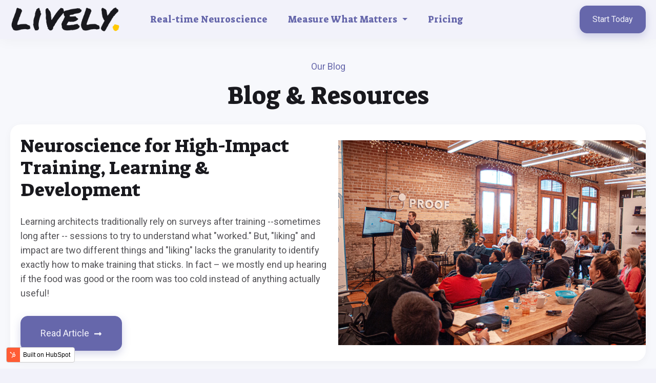

--- FILE ---
content_type: text/html; charset=UTF-8
request_url: https://lively.cx/blog
body_size: 8993
content:
<!doctype html><html lang="en"><head>
    <meta charset="utf-8">
    <title>A Lively Discussion</title>
    
    <meta name="description" content="A Lively Discussion - powered by Immersion Neuroscience">
    <!-- `is_listing_view` is a HubL variable in the developer info pane that checks if the page is a listing view such as blog listing page -->
    

    <!-- Add Canonical to paginated pages, topics, authors, and main blog listing page -->
    <link rel="canonical" href="https://lively.cx/blog">

    <!-- Nested IF statement. -->
    
    <!-- /Nested IF Statement -->

    
    <!-- /End listing view IF -->
    
    
    
    
    
    
    
    <meta name="viewport" content="width=device-width, initial-scale=1">

    
    <meta property="og:description" content="A Lively Discussion - powered by Immersion Neuroscience">
    <meta property="og:title" content="A Lively Discussion">
    <meta name="twitter:description" content="A Lively Discussion - powered by Immersion Neuroscience">
    <meta name="twitter:title" content="A Lively Discussion">

    

    
    <style>
a.cta_button{-moz-box-sizing:content-box !important;-webkit-box-sizing:content-box !important;box-sizing:content-box !important;vertical-align:middle}.hs-breadcrumb-menu{list-style-type:none;margin:0px 0px 0px 0px;padding:0px 0px 0px 0px}.hs-breadcrumb-menu-item{float:left;padding:10px 0px 10px 10px}.hs-breadcrumb-menu-divider:before{content:'›';padding-left:10px}.hs-featured-image-link{border:0}.hs-featured-image{float:right;margin:0 0 20px 20px;max-width:50%}@media (max-width: 568px){.hs-featured-image{float:none;margin:0;width:100%;max-width:100%}}.hs-screen-reader-text{clip:rect(1px, 1px, 1px, 1px);height:1px;overflow:hidden;position:absolute !important;width:1px}
</style>

<link rel="stylesheet" href="https://lively.cx/hubfs/hub_generated/template_assets/1/89113169262/1744330336429/template_main.min.css">
<link rel="stylesheet" href="https://lively.cx/hubfs/hub_generated/template_assets/1/89112749076/1744330335831/template_blog.min.css">
<link rel="stylesheet" href="https://lively.cx/hubfs/hub_generated/template_assets/1/89113652662/1744330347161/template_theme-overrides.min.css">
<link rel="stylesheet" href="https://lively.cx/hubfs/hub_generated/module_assets/1/89113237808/1744411291480/module_menu-section.min.css">
<link rel="stylesheet" href="https://lively.cx/hubfs/hub_generated/module_assets/1/89113468695/1744411306943/module_menu-button.min.css">

<style>
  
</style>

<link rel="stylesheet" href="https://lively.cx/hubfs/hub_generated/module_assets/1/89112535939/1744411287222/module_lively-blog-listing-hero.min.css">

<style>
  #hs_cos_wrapper_dnd_area-module-1 .lively-blog-listing-hero .card-flex { background-color:rgba(255,255,255,1.0); }

#hs_cos_wrapper_dnd_area-module-1 .lively-blog-listing-hero .card-flex .card-col.card-content-wrap { padding:20px; }

</style>

<link rel="stylesheet" href="https://lively.cx/hubfs/hub_generated/module_assets/1/89113244776/1744411292480/module_lively-blog-listings-2.min.css">

<style>
  #hs_cos_wrapper_dnd_area-module-3 .lively-blog-listings-2 .blog-card { background:linear-gradient(to bottom,rgba(255,255,255,1),rgba(255,255,255,1)); }

</style>

<link rel="stylesheet" href="https://lively.cx/hubfs/hub_generated/module_assets/1/89113882409/1744411329650/module_lively-subscribe-form.min.css">

<style>
  #hs_cos_wrapper_dnd_area-module-5 .lively-subscribe-form .subscribe-form-wrap { background-color:rgba(243,243,247,1.0); }

</style>


  <style>
  #hs_cos_wrapper_footer-module-15 hr {
  border:0 none;
  border-bottom-width:1px;
  border-bottom-style:solid;
  border-bottom-color:rgba(0,0,0,1.0);
  margin-left:auto;
  margin-right:auto;
  margin-top:10px;
  margin-bottom:10px;
  width:100%;
}

  </style>

<link rel="stylesheet" href="https://lively.cx/hubfs/hub_generated/module_assets/1/89113652519/1744411315115/module_social-follow.min.css">
<style>
  @font-face {
    font-family: "Roboto";
    font-weight: 400;
    font-style: normal;
    font-display: swap;
    src: url("/_hcms/googlefonts/Roboto/regular.woff2") format("woff2"), url("/_hcms/googlefonts/Roboto/regular.woff") format("woff");
  }
  @font-face {
    font-family: "Roboto";
    font-weight: 400;
    font-style: normal;
    font-display: swap;
    src: url("/_hcms/googlefonts/Roboto/regular.woff2") format("woff2"), url("/_hcms/googlefonts/Roboto/regular.woff") format("woff");
  }
  @font-face {
    font-family: "Roboto";
    font-weight: 700;
    font-style: normal;
    font-display: swap;
    src: url("/_hcms/googlefonts/Roboto/700.woff2") format("woff2"), url("/_hcms/googlefonts/Roboto/700.woff") format("woff");
  }
  @font-face {
    font-family: "Suez One";
    font-weight: 400;
    font-style: normal;
    font-display: swap;
    src: url("/_hcms/googlefonts/Suez_One/regular.woff2") format("woff2"), url("/_hcms/googlefonts/Suez_One/regular.woff") format("woff");
  }
</style>

<!-- Editor Styles -->
<style id="hs_editor_style" type="text/css">
.footer-module-2-flexbox-positioning {
  display: -ms-flexbox !important;
  -ms-flex-direction: column !important;
  -ms-flex-align: start !important;
  -ms-flex-pack: start;
  display: flex !important;
  flex-direction: column !important;
  align-items: flex-start !important;
  justify-content: flex-start;
}
.footer-module-2-flexbox-positioning > div {
  max-width: 100%;
  flex-shrink: 0 !important;
}
/* HubSpot Non-stacked Media Query Styles */
@media (min-width:768px) {
  .footer-row-1-vertical-alignment > .row-fluid {
    display: -ms-flexbox !important;
    -ms-flex-direction: row;
    display: flex !important;
    flex-direction: row;
  }
  .footer-row-2-vertical-alignment > .row-fluid {
    display: -ms-flexbox !important;
    -ms-flex-direction: row;
    display: flex !important;
    flex-direction: row;
  }
  .footer-column-14-vertical-alignment {
    display: -ms-flexbox !important;
    -ms-flex-direction: column !important;
    -ms-flex-pack: center !important;
    display: flex !important;
    flex-direction: column !important;
    justify-content: center !important;
  }
  .footer-column-14-vertical-alignment > div {
    flex-shrink: 0 !important;
  }
  .footer-column-18-vertical-alignment {
    display: -ms-flexbox !important;
    -ms-flex-direction: column !important;
    -ms-flex-pack: center !important;
    display: flex !important;
    flex-direction: column !important;
    justify-content: center !important;
  }
  .footer-column-18-vertical-alignment > div {
    flex-shrink: 0 !important;
  }
  .footer-column-18-row-0-vertical-alignment > .row-fluid {
    display: -ms-flexbox !important;
    -ms-flex-direction: row;
    display: flex !important;
    flex-direction: row;
  }
  .footer-module-19-vertical-alignment {
    display: -ms-flexbox !important;
    -ms-flex-direction: column !important;
    -ms-flex-pack: center !important;
    display: flex !important;
    flex-direction: column !important;
    justify-content: center !important;
  }
  .footer-module-19-vertical-alignment > div {
    flex-shrink: 0 !important;
  }
  .footer-column-16-vertical-alignment {
    display: -ms-flexbox !important;
    -ms-flex-direction: column !important;
    -ms-flex-pack: center !important;
    display: flex !important;
    flex-direction: column !important;
    justify-content: center !important;
  }
  .footer-column-16-vertical-alignment > div {
    flex-shrink: 0 !important;
  }
}
/* HubSpot Styles (default) */
.dnd_area-row-0-background-layers {
  background-image: linear-gradient(rgba(247, 248, 252, 1), rgba(247, 248, 252, 1)) !important;
  background-position: left top !important;
  background-size: auto !important;
  background-repeat: no-repeat !important;
}
.footer-row-0-padding {
  padding-top: 60px !important;
  padding-bottom: 40px !important;
  padding-left: 20px !important;
  padding-right: 20px !important;
}
.footer-row-1-padding {
  padding-top: 0px !important;
  padding-bottom: 0px !important;
  padding-left: 0px !important;
  padding-right: 0px !important;
}
.footer-row-2-padding {
  padding-top: 20px !important;
  padding-bottom: 20px !important;
  padding-left: 20px !important;
  padding-right: 20px !important;
}
.footer-column-4-row-0-margin {
  margin-top: 0px !important;
  margin-bottom: 0px !important;
}
.footer-column-11-row-2-margin {
  margin-top: 0px !important;
  margin-bottom: 25px !important;
}
.footer-column-8-row-2-margin {
  margin-top: 0px !important;
  margin-bottom: 25px !important;
}
.footer-column-5-row-1-margin {
  margin-top: 0px !important;
  margin-bottom: 25px !important;
}
.footer-column-1-row-0-margin {
  margin-top: 0px !important;
  margin-bottom: 20px !important;
}
.footer-column-1-row-1-margin {
  margin-top: 0px !important;
  margin-bottom: 20px !important;
}
.footer-column-14-row-0-margin {
  margin-top: 0px !important;
  margin-bottom: 0px !important;
}
.footer-column-18-row-0-margin {
  margin-top: 0px !important;
  margin-bottom: 0px !important;
}
/* HubSpot Styles (mobile) */
@media (max-width: 767px) {
  .dnd_area-row-0-padding {
    padding-top: 20px !important;
    padding-bottom: 20px !important;
  }
  .footer-row-0-padding {
    padding-top: 60px !important;
    padding-bottom: 30px !important;
    padding-left: 20px !important;
    padding-right: 20px !important;
  }
  .footer-row-1-padding {
    padding-top: 0px !important;
    padding-bottom: 0px !important;
    padding-left: 0px !important;
    padding-right: 0px !important;
  }
  .footer-row-2-padding {
    padding-top: 20px !important;
    padding-bottom: 20px !important;
    padding-left: 20px !important;
    padding-right: 20px !important;
  }
}
</style>
    

    


<meta property="og:url" content="https://lively.cx/blog">
<meta property="og:type" content="blog">
<meta name="twitter:card" content="summary">
<link rel="alternate" type="application/rss+xml" href="https://lively.cx/blog/rss.xml">
<meta name="twitter:domain" content="lively.cx">
<script src="//platform.linkedin.com/in.js" type="text/javascript">
    lang: en_US
</script>

<meta http-equiv="content-language" content="en">






  <meta name="generator" content="HubSpot"></head>
  <body>
    <div class="body-wrapper   hs-content-id-89581998112 hs-blog-listing hs-blog-id-89581998111">
      
      <div data-global-resource-path="@marketplace/Juice_Tactics_Snacks/Lively/templates/partials/header.html"><header class="header">

  
  <a href="#main-content" class="header__skip">Skip to content</a>

  
  <div class="container-fluid content-wrapper">
<div class="row-fluid-wrapper">
<div class="row-fluid">
<div class="span12 widget-span widget-type-cell " style="" data-widget-type="cell" data-x="0" data-w="12">

</div><!--end widget-span -->
</div>
</div>
</div>
  

  <div class="header__container">

    
    <div class="header__column">

      
      <div class="header__row-1 ">
        <div class="header__row-1-container">

          
          
        </div>

      </div>
      

      
      <div class="header__row-2" id="header-row-2">

        
        <div class="header__logo header__logo--main">
          <div id="hs_cos_wrapper_site_logo" class="hs_cos_wrapper hs_cos_wrapper_widget hs_cos_wrapper_type_module widget-type-logo" style="" data-hs-cos-general-type="widget" data-hs-cos-type="module">
  






















  
  <span id="hs_cos_wrapper_site_logo_hs_logo_widget" class="hs_cos_wrapper hs_cos_wrapper_widget hs_cos_wrapper_type_logo" style="" data-hs-cos-general-type="widget" data-hs-cos-type="logo"><a href="/" id="hs-link-site_logo_hs_logo_widget" style="border-width:0px;border:0px;"><img src="https://lively.cx/hs-fs/hubfs/lively_logo_black-1.png?width=567&amp;height=134&amp;name=lively_logo_black-1.png" class="hs-image-widget " height="134" style="height: auto;width:567px;border-width:0px;border:0px;" width="567" alt="lively_logo_black-1" title="lively_logo_black-1" srcset="https://lively.cx/hs-fs/hubfs/lively_logo_black-1.png?width=284&amp;height=67&amp;name=lively_logo_black-1.png 284w, https://lively.cx/hs-fs/hubfs/lively_logo_black-1.png?width=567&amp;height=134&amp;name=lively_logo_black-1.png 567w, https://lively.cx/hs-fs/hubfs/lively_logo_black-1.png?width=851&amp;height=201&amp;name=lively_logo_black-1.png 851w, https://lively.cx/hs-fs/hubfs/lively_logo_black-1.png?width=1134&amp;height=268&amp;name=lively_logo_black-1.png 1134w, https://lively.cx/hs-fs/hubfs/lively_logo_black-1.png?width=1418&amp;height=335&amp;name=lively_logo_black-1.png 1418w, https://lively.cx/hs-fs/hubfs/lively_logo_black-1.png?width=1701&amp;height=402&amp;name=lively_logo_black-1.png 1701w" sizes="(max-width: 567px) 100vw, 567px"></a></span>
</div>
        </div>
        

        <div class="header--toggle header__navigation--toggle" id="header-navigation-toggle"></div>
        
        
        <div class="header__close--toggle" id="header-close-toggle"></div>
        <div class="header__navigation header--element" id="header-element">
          <div id="hs_cos_wrapper_navigation-primary" class="hs_cos_wrapper hs_cos_wrapper_widget hs_cos_wrapper_type_module" style="" data-hs-cos-general-type="widget" data-hs-cos-type="module">





























<nav aria-label="Main menu" class="navigation-primary">
  
  
  <ul class="submenu level-1">
    
      
  <li class="no-submenu menu-item hs-skip-lang-url-rewrite">
    <a href="https://lively.cx/real-time-neuroscience" class="menu-link">Real-time Neuroscience</a>

    
  </li>


    
      
  <li class="has-submenu menu-item hs-skip-lang-url-rewrite">
    <a href="javascript:;" class="menu-link">Measure What Matters</a>

    
      <input type="checkbox" id="Measure What Matters" class="submenu-toggle">
      <label class="menu-arrow" for="Measure What Matters">
        <span class="menu-arrow-bg"></span>
      </label>
      
  
  <ul class="submenu level-2">
    
      
  <li class="no-submenu menu-item hs-skip-lang-url-rewrite">
    <a href="https://lively.cx/blog/neuroscience-for-learning-development" class="menu-link">Learning &amp; Development</a>

    
  </li>


    
      
  <li class="no-submenu menu-item hs-skip-lang-url-rewrite">
    <a href="https://lively.cx/blog/neuroscience-for-shopper-studies" class="menu-link">Shopper Studies</a>

    
  </li>


    
      
  <li class="no-submenu menu-item hs-skip-lang-url-rewrite">
    <a href="https://lively.cx/blog/neuroscience-for-conferences-events" class="menu-link">Conferences &amp; Events</a>

    
  </li>


    
      
  <li class="no-submenu menu-item hs-skip-lang-url-rewrite">
    <a href="https://lively.cx/blog/neuroscience-for-brand-experiences" class="menu-link">Brand Experiences</a>

    
  </li>


    
      
  <li class="no-submenu menu-item hs-skip-lang-url-rewrite">
    <a href="https://lively.cx/blog/neuroscience-for-focus-groups" class="menu-link">Focus Groups</a>

    
  </li>


    
      
  <li class="no-submenu menu-item hs-skip-lang-url-rewrite">
    <a href="https://lively.cx/blog/neuroscience-for-product-development" class="menu-link">Product Development</a>

    
  </li>


    
      
  <li class="no-submenu menu-item hs-skip-lang-url-rewrite">
    <a href="https://lively.cx/blog/neuroscience-for-video-game-testing" class="menu-link">Video Game Testing</a>

    
  </li>


    
  </ul>

    
  </li>


    
      
  <li class="no-submenu menu-item hs-skip-lang-url-rewrite">
    <a href="https://lively.cx/pricing" class="menu-link">Pricing</a>

    
  </li>


    
  </ul>

</nav>
</div>

          <div class="header__navigation-buttons">
            <div id="hs_cos_wrapper_menu_button" class="hs_cos_wrapper hs_cos_wrapper_widget hs_cos_wrapper_type_module" style="" data-hs-cos-general-type="widget" data-hs-cos-type="module">

<ul class="menu-button">
  


  
  <li class="header-button button-2">
    
    
    
    
    
    <a class="button font-size-16" href="https://lively.cx/pricing">
      
      Start Today
    </a>
  </li>
  

  

</ul>

</div>
          </div>
        </div>



      </div>
      

    </div>
    

  </div>

  
  <div class="container-fluid content-wrapper">
<div class="row-fluid-wrapper">
<div class="row-fluid">
<div class="span12 widget-span widget-type-cell " style="" data-widget-type="cell" data-x="0" data-w="12">

</div><!--end widget-span -->
</div>
</div>
</div>
  

</header></div>
      

      

<main id="main-content" class="body-container-wrapper">
  <div class="container-fluid body-container body-container--blog-index">
<div class="row-fluid-wrapper">
<div class="row-fluid">
<div class="span12 widget-span widget-type-cell " style="" data-widget-type="cell" data-x="0" data-w="12">

<div class="row-fluid-wrapper row-depth-1 row-number-1 dnd_area-row-0-background-color dnd_area-row-0-background-layers dnd-section dnd_area-row-0-padding">
<div class="row-fluid ">
<div class="span12 widget-span widget-type-custom_widget dnd-module" style="" data-widget-type="custom_widget" data-x="0" data-w="12">
<div id="hs_cos_wrapper_dnd_area-module-1" class="hs_cos_wrapper hs_cos_wrapper_widget hs_cos_wrapper_type_module" style="" data-hs-cos-general-type="widget" data-hs-cos-type="module">

<section class="lively-blog-listing-hero">
  
  <div class="text-center">
    
    <div class="tagline-wrap mb-15">
      <div class="tagline secondary-color">
        Our Blog
      </div>
      
    </div>
    

    
    <div class="heading-text">
      <h1>
      <span class="heading-type heading-color font-size-0">Blog &amp; Resources</span>
    </h1></div>
    

    

    
    <div class="card-flex">
      <div class="card-col card-content-wrap text-left">

        

        

        
        <div class="card-title">        
          <h2>
          <span class="card-title-color font-size-0">Neuroscience for High-Impact Training, Learning &amp; Development</span>
        </h2></div>
        

        
        <div class="mb-30">
          <p><span>Learning architects traditionally rely on surveys after training --sometimes long after -- sessions to try to understand what "worked." But, "liking" and impact are two different things and "liking" lacks the granularity to identify exactly how to make training that sticks. In fact – we mostly end up hearing if the food was good or the room was too cold instead of anything actually useful!</span></p>
        </div>
        

        
        <div>
          
          
          
          
          
          <a class="button" href="https://lively.cx/blog/neuroscience-for-learning-development">
            Read Article
            
            <span id="hs_cos_wrapper_dnd_area-module-1_" class="hs_cos_wrapper hs_cos_wrapper_widget hs_cos_wrapper_type_icon" style="" data-hs-cos-general-type="widget" data-hs-cos-type="icon"><svg version="1.0" xmlns="http://www.w3.org/2000/svg" viewbox="0 0 448 512" width="16" height="16" aria-hidden="true"><g id="Alternate Long Arrow Right1_layer"><path d="M313.941 216H12c-6.627 0-12 5.373-12 12v56c0 6.627 5.373 12 12 12h301.941v46.059c0 21.382 25.851 32.09 40.971 16.971l86.059-86.059c9.373-9.373 9.373-24.569 0-33.941l-86.059-86.059c-15.119-15.119-40.971-4.411-40.971 16.971V216z" /></g></svg></span>
            
          </a>
        </div>
        
      </div>
      <div class="card-col card-image-wrap">
        
        
        
        
        <img src="https://lively.cx/hs-fs/hubfs/conference.jpg?width=1900&amp;height=1267&amp;name=conference.jpg" alt="conference" loading="" width="1900" height="1267" srcset="https://lively.cx/hs-fs/hubfs/conference.jpg?width=950&amp;height=634&amp;name=conference.jpg 950w, https://lively.cx/hs-fs/hubfs/conference.jpg?width=1900&amp;height=1267&amp;name=conference.jpg 1900w, https://lively.cx/hs-fs/hubfs/conference.jpg?width=2850&amp;height=1901&amp;name=conference.jpg 2850w, https://lively.cx/hs-fs/hubfs/conference.jpg?width=3800&amp;height=2534&amp;name=conference.jpg 3800w, https://lively.cx/hs-fs/hubfs/conference.jpg?width=4750&amp;height=3168&amp;name=conference.jpg 4750w, https://lively.cx/hs-fs/hubfs/conference.jpg?width=5700&amp;height=3801&amp;name=conference.jpg 5700w" sizes="(max-width: 1900px) 100vw, 1900px">
        
      </div>
    </div>
    
  </div>
  

</section></div>

</div><!--end widget-span -->
</div><!--end row-->
</div><!--end row-wrapper -->

<div class="row-fluid-wrapper row-depth-1 row-number-2 dnd-section">
<div class="row-fluid ">
<div class="span12 widget-span widget-type-cell dnd-column" style="" data-widget-type="cell" data-x="0" data-w="12">

<div class="row-fluid-wrapper row-depth-1 row-number-3 dnd-row">
<div class="row-fluid ">
<div class="span12 widget-span widget-type-custom_widget dnd-module" style="" data-widget-type="custom_widget" data-x="0" data-w="12">
<div id="hs_cos_wrapper_dnd_area-module-3" class="hs_cos_wrapper hs_cos_wrapper_widget hs_cos_wrapper_type_module" style="" data-hs-cos-general-type="widget" data-hs-cos-type="module">

<section class="lively-blog-listings-2">

  <div class="heading-flex">
    <div class="heading-col">
      

      
      <div class="heading-text">
        <h2>
        <span class="heading-type heading-color font-size-">Latest Posts</span>
      </h2></div>
      

      
    </div>
    <div class="heading-col text-right text-phone-left">
      
      
      <ul class="filter-list list-inline letter-spacing-1 font-size-16 font-weight-600">
        

        
        <li class="list-inline-item">
          Filter by:
        </li>
        <li class="list-inline-item">
          <a class="px-10 py-5 font-size-16 button-outline" href="https://lively.cx/blog/all">
            All
          </a>
        </li>
        

        <li class="list-inline-item">
          <a class="px-10 py-5 font-size-16 " href="https://lively.cx/blog/tag/ads">
            Ads
          </a>
        </li>
        

        

        <li class="list-inline-item">
          <a class="px-10 py-5 font-size-16 " href="https://lively.cx/blog/tag/advertisments">
            Advertisments
          </a>
        </li>
        

        

        <li class="list-inline-item">
          <a class="px-10 py-5 font-size-16 " href="https://lively.cx/blog/tag/marketing">
            Marketing
          </a>
        </li>
        

        

        <li class="list-inline-item">
          <a class="px-10 py-5 font-size-16 " href="https://lively.cx/blog/tag/neuromarketing">
            Neuromarketing
          </a>
        </li>
        
      </ul>
      
    </div>
  </div>

  
  <div class="flex">
    
    
    <div class="col">
      <div class="border-radius blog-card text-center">
        <div class="blog-card-featured-image text-center">
          <a href="https://lively.cx/blog/influencing-shopper-decisions">
            <img src="https://lively.cx/hubfs/Immersion%20Blog%20Post%20Size%20(1).png" class="featured-image" alt="">
          </a>  
        </div>
        <div class="blog-card-body pt-30 pb-40 px-40">
          
          <div class="blog-card-topic mb-10">
            
            <a class="button px-10 py-5 font-size-14" href="https://lively.cx/blog/tag/ads">Ads</a>
            
            <a class="button px-10 py-5 font-size-14" href="https://lively.cx/blog/tag/marketing">Marketing</a>
            
            <a class="button px-10 py-5 font-size-14" href="https://lively.cx/blog/tag/neuromarketing">Neuromarketing</a>
            
            <a class="button px-10 py-5 font-size-14" href="https://lively.cx/blog/tag/advertisments">Advertisments</a>
            
          </div>
              

          <ul class="list-inline author-date mt-20">
            
            <li class="list-inline-item font-size-14">
              <a href="https://lively.cx/blog/author/alison-romer" rel="author">
                Alison Romer
              </a>
            </li>
            
            
            <li class="list-inline-item blog-card-date font-size-14">
              November 15, 2022
            </li>
            
          </ul>

          
          <div class="blog-post-name mb-10">
            <h3 class="font-size-24 mb-0">
              <a href="https://lively.cx/blog/influencing-shopper-decisions">
                Influencing Shopper Decisions
              </a>
            </h3>
          </div>
          

          
          <div class="blog-card-text">
            Over the past decades, marketing has been defined by inflection points. The ways we speak to our audiences as marketers...
          </div>
          

          
          <div class="blog-card-readmore mt-30">
            <a class="button" href="https://lively.cx/blog/influencing-shopper-decisions">
              Read More
              
              <span id="hs_cos_wrapper_dnd_area-module-3_" class="hs_cos_wrapper hs_cos_wrapper_widget hs_cos_wrapper_type_icon" style="" data-hs-cos-general-type="widget" data-hs-cos-type="icon"><svg version="1.0" xmlns="http://www.w3.org/2000/svg" viewbox="0 0 448 512" width="16" height="16" aria-hidden="true"><g id="Alternate Long Arrow Right1_layer"><path d="M313.941 216H12c-6.627 0-12 5.373-12 12v56c0 6.627 5.373 12 12 12h301.941v46.059c0 21.382 25.851 32.09 40.971 16.971l86.059-86.059c9.373-9.373 9.373-24.569 0-33.941l-86.059-86.059c-15.119-15.119-40.971-4.411-40.971 16.971V216z" /></g></svg></span>
              
            </a>
          </div>
          
        </div>

      </div>
    </div>
    
    
    
    <div class="col">
      <div class="border-radius blog-card text-center">
        <div class="blog-card-featured-image text-center">
          <a href="https://lively.cx/blog/neuroscience-for-learning-development">
            <img src="https://lively.cx/hubfs/learning.jpg" class="featured-image" alt="">
          </a>  
        </div>
        <div class="blog-card-body pt-30 pb-40 px-40">
              

          <ul class="list-inline author-date mt-20">
            
            <li class="list-inline-item font-size-14">
              <a href="https://lively.cx/blog/author/lively-team" rel="author">
                Lively Team
              </a>
            </li>
            
            
            <li class="list-inline-item blog-card-date font-size-14">
              October 26, 2022
            </li>
            
          </ul>

          
          <div class="blog-post-name mb-10">
            <h3 class="font-size-24 mb-0">
              <a href="https://lively.cx/blog/neuroscience-for-learning-development">
                Neuroscience for High-Impact Training, Learning &amp; Development
              </a>
            </h3>
          </div>
          

          
          <div class="blog-card-text">
            Are you exhausted trying to create high-impact learning &amp; development programs with impact?
          </div>
          

          
          <div class="blog-card-readmore mt-30">
            <a class="button" href="https://lively.cx/blog/neuroscience-for-learning-development">
              Read More
              
              <span id="hs_cos_wrapper_dnd_area-module-3_" class="hs_cos_wrapper hs_cos_wrapper_widget hs_cos_wrapper_type_icon" style="" data-hs-cos-general-type="widget" data-hs-cos-type="icon"><svg version="1.0" xmlns="http://www.w3.org/2000/svg" viewbox="0 0 448 512" width="16" height="16" aria-hidden="true"><g id="Alternate Long Arrow Right2_layer"><path d="M313.941 216H12c-6.627 0-12 5.373-12 12v56c0 6.627 5.373 12 12 12h301.941v46.059c0 21.382 25.851 32.09 40.971 16.971l86.059-86.059c9.373-9.373 9.373-24.569 0-33.941l-86.059-86.059c-15.119-15.119-40.971-4.411-40.971 16.971V216z" /></g></svg></span>
              
            </a>
          </div>
          
        </div>

      </div>
    </div>
    
    
    
    <div class="col">
      <div class="border-radius blog-card text-center">
        <div class="blog-card-featured-image text-center">
          <a href="https://lively.cx/blog/neuroscience-for-shopper-studies">
            <img src="https://lively.cx/hubfs/shopper.jpg" class="featured-image" alt="">
          </a>  
        </div>
        <div class="blog-card-body pt-30 pb-40 px-40">
              

          <ul class="list-inline author-date mt-20">
            
            <li class="list-inline-item font-size-14">
              <a href="https://lively.cx/blog/author/lively-team" rel="author">
                Lively Team
              </a>
            </li>
            
            
            <li class="list-inline-item blog-card-date font-size-14">
              October 26, 2022
            </li>
            
          </ul>

          
          <div class="blog-post-name mb-10">
            <h3 class="font-size-24 mb-0">
              <a href="https://lively.cx/blog/neuroscience-for-shopper-studies">
                Neuroscience for Shopper Studies
              </a>
            </h3>
          </div>
          

          
          <div class="blog-card-text">
            Are you tired of Shopping Studies with inconclusive results?
          </div>
          

          
          <div class="blog-card-readmore mt-30">
            <a class="button" href="https://lively.cx/blog/neuroscience-for-shopper-studies">
              Read More
              
              <span id="hs_cos_wrapper_dnd_area-module-3_" class="hs_cos_wrapper hs_cos_wrapper_widget hs_cos_wrapper_type_icon" style="" data-hs-cos-general-type="widget" data-hs-cos-type="icon"><svg version="1.0" xmlns="http://www.w3.org/2000/svg" viewbox="0 0 448 512" width="16" height="16" aria-hidden="true"><g id="Alternate Long Arrow Right3_layer"><path d="M313.941 216H12c-6.627 0-12 5.373-12 12v56c0 6.627 5.373 12 12 12h301.941v46.059c0 21.382 25.851 32.09 40.971 16.971l86.059-86.059c9.373-9.373 9.373-24.569 0-33.941l-86.059-86.059c-15.119-15.119-40.971-4.411-40.971 16.971V216z" /></g></svg></span>
              
            </a>
          </div>
          
        </div>

      </div>
    </div>
    
    
    
    <div class="col">
      <div class="border-radius blog-card text-center">
        <div class="blog-card-featured-image text-center">
          <a href="https://lively.cx/blog/neuroscience-for-conferences-events">
            <img src="https://lively.cx/hubfs/conference.jpg" class="featured-image" alt="">
          </a>  
        </div>
        <div class="blog-card-body pt-30 pb-40 px-40">
              

          <ul class="list-inline author-date mt-20">
            
            <li class="list-inline-item font-size-14">
              <a href="https://lively.cx/blog/author/lively-team" rel="author">
                Lively Team
              </a>
            </li>
            
            
            <li class="list-inline-item blog-card-date font-size-14">
              October 26, 2022
            </li>
            
          </ul>

          
          <div class="blog-post-name mb-10">
            <h3 class="font-size-24 mb-0">
              <a href="https://lively.cx/blog/neuroscience-for-conferences-events">
                Neuroscience for Conferences &amp; Events
              </a>
            </h3>
          </div>
          

          
          <div class="blog-card-text">
            Are you exhausted by creating content &amp; experiences for Conferences &amp; Events without understanding the impact?
          </div>
          

          
          <div class="blog-card-readmore mt-30">
            <a class="button" href="https://lively.cx/blog/neuroscience-for-conferences-events">
              Read More
              
              <span id="hs_cos_wrapper_dnd_area-module-3_" class="hs_cos_wrapper hs_cos_wrapper_widget hs_cos_wrapper_type_icon" style="" data-hs-cos-general-type="widget" data-hs-cos-type="icon"><svg version="1.0" xmlns="http://www.w3.org/2000/svg" viewbox="0 0 448 512" width="16" height="16" aria-hidden="true"><g id="Alternate Long Arrow Right4_layer"><path d="M313.941 216H12c-6.627 0-12 5.373-12 12v56c0 6.627 5.373 12 12 12h301.941v46.059c0 21.382 25.851 32.09 40.971 16.971l86.059-86.059c9.373-9.373 9.373-24.569 0-33.941l-86.059-86.059c-15.119-15.119-40.971-4.411-40.971 16.971V216z" /></g></svg></span>
              
            </a>
          </div>
          
        </div>

      </div>
    </div>
    
    
    
    <div class="col">
      <div class="border-radius blog-card text-center">
        <div class="blog-card-featured-image text-center">
          <a href="https://lively.cx/blog/neuroscience-for-brand-experiences">
            <img src="https://lively.cx/hubfs/testdrive.jpeg" class="featured-image" alt="">
          </a>  
        </div>
        <div class="blog-card-body pt-30 pb-40 px-40">
              

          <ul class="list-inline author-date mt-20">
            
            <li class="list-inline-item font-size-14">
              <a href="https://lively.cx/blog/author/lively-team" rel="author">
                Lively Team
              </a>
            </li>
            
            
            <li class="list-inline-item blog-card-date font-size-14">
              October 26, 2022
            </li>
            
          </ul>

          
          <div class="blog-post-name mb-10">
            <h3 class="font-size-24 mb-0">
              <a href="https://lively.cx/blog/neuroscience-for-brand-experiences">
                Neuroscience for Brand Experiences
              </a>
            </h3>
          </div>
          

          
          <div class="blog-card-text">
            Want your Brand Experience to convert from enjoyment to sales?
          </div>
          

          
          <div class="blog-card-readmore mt-30">
            <a class="button" href="https://lively.cx/blog/neuroscience-for-brand-experiences">
              Read More
              
              <span id="hs_cos_wrapper_dnd_area-module-3_" class="hs_cos_wrapper hs_cos_wrapper_widget hs_cos_wrapper_type_icon" style="" data-hs-cos-general-type="widget" data-hs-cos-type="icon"><svg version="1.0" xmlns="http://www.w3.org/2000/svg" viewbox="0 0 448 512" width="16" height="16" aria-hidden="true"><g id="Alternate Long Arrow Right5_layer"><path d="M313.941 216H12c-6.627 0-12 5.373-12 12v56c0 6.627 5.373 12 12 12h301.941v46.059c0 21.382 25.851 32.09 40.971 16.971l86.059-86.059c9.373-9.373 9.373-24.569 0-33.941l-86.059-86.059c-15.119-15.119-40.971-4.411-40.971 16.971V216z" /></g></svg></span>
              
            </a>
          </div>
          
        </div>

      </div>
    </div>
    
    
    
    <div class="col">
      <div class="border-radius blog-card text-center">
        <div class="blog-card-featured-image text-center">
          <a href="https://lively.cx/blog/neuroscience-for-focus-groups">
            <img src="https://lively.cx/hubfs/focusgroups.jpg" class="featured-image" alt="">
          </a>  
        </div>
        <div class="blog-card-body pt-30 pb-40 px-40">
              

          <ul class="list-inline author-date mt-20">
            
            <li class="list-inline-item font-size-14">
              <a href="https://lively.cx/blog/author/lively-team" rel="author">
                Lively Team
              </a>
            </li>
            
            
            <li class="list-inline-item blog-card-date font-size-14">
              October 26, 2022
            </li>
            
          </ul>

          
          <div class="blog-post-name mb-10">
            <h3 class="font-size-24 mb-0">
              <a href="https://lively.cx/blog/neuroscience-for-focus-groups">
                Neuroscience for Focus Groups
              </a>
            </h3>
          </div>
          

          
          <div class="blog-card-text">
            Get more actionable results from your Focus Groups.
          </div>
          

          
          <div class="blog-card-readmore mt-30">
            <a class="button" href="https://lively.cx/blog/neuroscience-for-focus-groups">
              Read More
              
              <span id="hs_cos_wrapper_dnd_area-module-3_" class="hs_cos_wrapper hs_cos_wrapper_widget hs_cos_wrapper_type_icon" style="" data-hs-cos-general-type="widget" data-hs-cos-type="icon"><svg version="1.0" xmlns="http://www.w3.org/2000/svg" viewbox="0 0 448 512" width="16" height="16" aria-hidden="true"><g id="Alternate Long Arrow Right6_layer"><path d="M313.941 216H12c-6.627 0-12 5.373-12 12v56c0 6.627 5.373 12 12 12h301.941v46.059c0 21.382 25.851 32.09 40.971 16.971l86.059-86.059c9.373-9.373 9.373-24.569 0-33.941l-86.059-86.059c-15.119-15.119-40.971-4.411-40.971 16.971V216z" /></g></svg></span>
              
            </a>
          </div>
          
        </div>

      </div>
    </div>
    
    
    
    <div class="col">
      <div class="border-radius blog-card text-center">
        <div class="blog-card-featured-image text-center">
          <a href="https://lively.cx/blog/neuroscience-for-product-development">
            <img src="https://lively.cx/hubfs/npd.jpg" class="featured-image" alt="">
          </a>  
        </div>
        <div class="blog-card-body pt-30 pb-40 px-40">
              

          <ul class="list-inline author-date mt-20">
            
            <li class="list-inline-item font-size-14">
              <a href="https://lively.cx/blog/author/lively-team" rel="author">
                Lively Team
              </a>
            </li>
            
            
            <li class="list-inline-item blog-card-date font-size-14">
              October 26, 2022
            </li>
            
          </ul>

          
          <div class="blog-post-name mb-10">
            <h3 class="font-size-24 mb-0">
              <a href="https://lively.cx/blog/neuroscience-for-product-development">
                Neuroscience for Product Development
              </a>
            </h3>
          </div>
          

          
          <div class="blog-card-text">
            Is your Product Development stalled because you aren’t sure what your customer will love?
          </div>
          

          
          <div class="blog-card-readmore mt-30">
            <a class="button" href="https://lively.cx/blog/neuroscience-for-product-development">
              Read More
              
              <span id="hs_cos_wrapper_dnd_area-module-3_" class="hs_cos_wrapper hs_cos_wrapper_widget hs_cos_wrapper_type_icon" style="" data-hs-cos-general-type="widget" data-hs-cos-type="icon"><svg version="1.0" xmlns="http://www.w3.org/2000/svg" viewbox="0 0 448 512" width="16" height="16" aria-hidden="true"><g id="Alternate Long Arrow Right7_layer"><path d="M313.941 216H12c-6.627 0-12 5.373-12 12v56c0 6.627 5.373 12 12 12h301.941v46.059c0 21.382 25.851 32.09 40.971 16.971l86.059-86.059c9.373-9.373 9.373-24.569 0-33.941l-86.059-86.059c-15.119-15.119-40.971-4.411-40.971 16.971V216z" /></g></svg></span>
              
            </a>
          </div>
          
        </div>

      </div>
    </div>
    
    
    
    <div class="col">
      <div class="border-radius blog-card text-center">
        <div class="blog-card-featured-image text-center">
          <a href="https://lively.cx/blog/neuroscience-for-video-game-testing">
            <img src="https://lively.cx/hubfs/Untitled%20design%20(10).png" class="featured-image" alt="">
          </a>  
        </div>
        <div class="blog-card-body pt-30 pb-40 px-40">
              

          <ul class="list-inline author-date mt-20">
            
            <li class="list-inline-item font-size-14">
              <a href="https://lively.cx/blog/author/lively-team" rel="author">
                Lively Team
              </a>
            </li>
            
            
            <li class="list-inline-item blog-card-date font-size-14">
              October 26, 2022
            </li>
            
          </ul>

          
          <div class="blog-post-name mb-10">
            <h3 class="font-size-24 mb-0">
              <a href="https://lively.cx/blog/neuroscience-for-video-game-testing">
                Neuroscience for Video Game Testing
              </a>
            </h3>
          </div>
          

          
          <div class="blog-card-text">
            Stop asking your testers to self-report. Because they don't really know what they thought of your game. Start measuring...
          </div>
          

          
          <div class="blog-card-readmore mt-30">
            <a class="button" href="https://lively.cx/blog/neuroscience-for-video-game-testing">
              Read More
              
              <span id="hs_cos_wrapper_dnd_area-module-3_" class="hs_cos_wrapper hs_cos_wrapper_widget hs_cos_wrapper_type_icon" style="" data-hs-cos-general-type="widget" data-hs-cos-type="icon"><svg version="1.0" xmlns="http://www.w3.org/2000/svg" viewbox="0 0 448 512" width="16" height="16" aria-hidden="true"><g id="Alternate Long Arrow Right8_layer"><path d="M313.941 216H12c-6.627 0-12 5.373-12 12v56c0 6.627 5.373 12 12 12h301.941v46.059c0 21.382 25.851 32.09 40.971 16.971l86.059-86.059c9.373-9.373 9.373-24.569 0-33.941l-86.059-86.059c-15.119-15.119-40.971-4.411-40.971 16.971V216z" /></g></svg></span>
              
            </a>
          </div>
          
        </div>

      </div>
    </div>
    
    
  </div>

  

</section></div>

</div><!--end widget-span -->
</div><!--end row-->
</div><!--end row-wrapper -->

</div><!--end widget-span -->
</div><!--end row-->
</div><!--end row-wrapper -->

<div class="row-fluid-wrapper row-depth-1 row-number-4 dnd-section">
<div class="row-fluid ">
<div class="span12 widget-span widget-type-cell dnd-column" style="" data-widget-type="cell" data-x="0" data-w="12">

<div class="row-fluid-wrapper row-depth-1 row-number-5 dnd-row">
<div class="row-fluid ">
<div class="span12 widget-span widget-type-custom_widget dnd-module" style="" data-widget-type="custom_widget" data-x="0" data-w="12">
<div id="hs_cos_wrapper_dnd_area-module-5" class="hs_cos_wrapper hs_cos_wrapper_widget hs_cos_wrapper_type_module" style="" data-hs-cos-general-type="widget" data-hs-cos-type="module">

<section class="lively-subscribe-form  ">
  <div class="border-radius subscribe-form-wrap px-40 py-40">
    <div class="flex">
      <div class="col">
        

        
        <div class="heading-text">
          <h3>
          <span class="heading-type heading-color font-size-">
            Subscribe to our newsletter today!
          </span>
        </h3></div>
        

        
      </div>
      <div class="col">
        
        
        <div class="mt-0">
          <span id="hs_cos_wrapper_dnd_area-module-5_" class="hs_cos_wrapper hs_cos_wrapper_widget hs_cos_wrapper_type_form" style="" data-hs-cos-general-type="widget" data-hs-cos-type="form">
<div id="hs_form_target_form_623836610"></div>








</span>
        </div>
        
      </div>
    </div>
  </div>
</section></div>

</div><!--end widget-span -->
</div><!--end row-->
</div><!--end row-wrapper -->

</div><!--end widget-span -->
</div><!--end row-->
</div><!--end row-wrapper -->

</div><!--end widget-span -->
</div>
</div>
</div>
</main>


      
      <div data-global-resource-path="@marketplace/Juice_Tactics_Snacks/Lively/templates/partials/footer.html"><footer class="footer">
  <div class="container-fluid footer__container">
<div class="row-fluid-wrapper">
<div class="row-fluid">
<div class="span12 widget-span widget-type-cell " style="" data-widget-type="cell" data-x="0" data-w="12">

<div class="row-fluid-wrapper row-depth-1 row-number-1 dnd-section footer-row-0-padding">
<div class="row-fluid ">
<div class="span4 widget-span widget-type-cell dnd-column" style="" data-widget-type="cell" data-x="0" data-w="4">

<div class="row-fluid-wrapper row-depth-1 row-number-2 footer-column-1-row-0-margin dnd-row">
<div class="row-fluid ">
<div class="span12 widget-span widget-type-custom_widget footer-module-2-flexbox-positioning dnd-module" style="" data-widget-type="custom_widget" data-x="0" data-w="12">
<div id="hs_cos_wrapper_footer-module-2" class="hs_cos_wrapper hs_cos_wrapper_widget hs_cos_wrapper_type_module widget-type-logo" style="" data-hs-cos-general-type="widget" data-hs-cos-type="module">
  






















  
  <span id="hs_cos_wrapper_footer-module-2_hs_logo_widget" class="hs_cos_wrapper hs_cos_wrapper_widget hs_cos_wrapper_type_logo" style="" data-hs-cos-general-type="widget" data-hs-cos-type="logo"><a href="/" id="hs-link-footer-module-2_hs_logo_widget" style="border-width:0px;border:0px;"><img src="https://lively.cx/hs-fs/hubfs/lively_logo_black-1.png?width=254&amp;height=60&amp;name=lively_logo_black-1.png" class="hs-image-widget " height="60" style="height: auto;width:254px;border-width:0px;border:0px;" width="254" alt="lively_logo_black-1" title="lively_logo_black-1" srcset="https://lively.cx/hs-fs/hubfs/lively_logo_black-1.png?width=127&amp;height=30&amp;name=lively_logo_black-1.png 127w, https://lively.cx/hs-fs/hubfs/lively_logo_black-1.png?width=254&amp;height=60&amp;name=lively_logo_black-1.png 254w, https://lively.cx/hs-fs/hubfs/lively_logo_black-1.png?width=381&amp;height=90&amp;name=lively_logo_black-1.png 381w, https://lively.cx/hs-fs/hubfs/lively_logo_black-1.png?width=508&amp;height=120&amp;name=lively_logo_black-1.png 508w, https://lively.cx/hs-fs/hubfs/lively_logo_black-1.png?width=635&amp;height=150&amp;name=lively_logo_black-1.png 635w, https://lively.cx/hs-fs/hubfs/lively_logo_black-1.png?width=762&amp;height=180&amp;name=lively_logo_black-1.png 762w" sizes="(max-width: 254px) 100vw, 254px"></a></span>
</div>

</div><!--end widget-span -->
</div><!--end row-->
</div><!--end row-wrapper -->

<div class="row-fluid-wrapper row-depth-1 row-number-3 dnd-row footer-column-1-row-1-margin">
<div class="row-fluid ">
<div class="span12 widget-span widget-type-custom_widget dnd-module" style="" data-widget-type="custom_widget" data-x="0" data-w="12">
<div id="hs_cos_wrapper_footer-module-3" class="hs_cos_wrapper hs_cos_wrapper_widget hs_cos_wrapper_type_module widget-type-rich_text" style="" data-hs-cos-general-type="widget" data-hs-cos-type="module"><span id="hs_cos_wrapper_footer-module-3_" class="hs_cos_wrapper hs_cos_wrapper_widget hs_cos_wrapper_type_rich_text" style="" data-hs-cos-general-type="widget" data-hs-cos-type="rich_text"><p><span>LIVELY&nbsp;is powered by Immersion Neuroscience, the company who revolutionized neuroscience by delivering you powerful insights from passive measurements. Learn more at: </span><a href="https://www.getimmersion.com/" rel="noopener" target="_blank">Immersion Neuroscience</a></p></span></div>

</div><!--end widget-span -->
</div><!--end row-->
</div><!--end row-wrapper -->

</div><!--end widget-span -->
<div class="span8 widget-span widget-type-cell dnd-column" style="" data-widget-type="cell" data-x="4" data-w="8">

<div class="row-fluid-wrapper row-depth-1 row-number-4 footer-column-4-row-0-margin dnd-row">
<div class="row-fluid ">
<div class="span4 widget-span widget-type-cell dnd-column" style="" data-widget-type="cell" data-x="0" data-w="4">

<div class="row-fluid-wrapper row-depth-1 row-number-5 dnd-row">
<div class="row-fluid ">
<div class="span12 widget-span widget-type-custom_widget dnd-module" style="" data-widget-type="custom_widget" data-x="0" data-w="12">
<div id="hs_cos_wrapper_footer-module-6" class="hs_cos_wrapper hs_cos_wrapper_widget hs_cos_wrapper_type_module widget-type-header" style="" data-hs-cos-general-type="widget" data-hs-cos-type="module">



<span id="hs_cos_wrapper_footer-module-6_" class="hs_cos_wrapper hs_cos_wrapper_widget hs_cos_wrapper_type_header" style="" data-hs-cos-general-type="widget" data-hs-cos-type="header"><h4></h4></span></div>

</div><!--end widget-span -->
</div><!--end row-->
</div><!--end row-wrapper -->

<div class="row-fluid-wrapper row-depth-1 row-number-6 dnd-row footer-column-5-row-1-margin">
<div class="row-fluid ">
</div><!--end row-->
</div><!--end row-wrapper -->

</div><!--end widget-span -->
<div class="span4 widget-span widget-type-cell dnd-column" style="" data-widget-type="cell" data-x="4" data-w="4">

<div class="row-fluid-wrapper row-depth-1 row-number-7 dnd-row">
<div class="row-fluid ">
<div class="span12 widget-span widget-type-custom_widget dnd-module" style="" data-widget-type="custom_widget" data-x="0" data-w="12">
<div id="hs_cos_wrapper_footer-module-9" class="hs_cos_wrapper hs_cos_wrapper_widget hs_cos_wrapper_type_module widget-type-header" style="" data-hs-cos-general-type="widget" data-hs-cos-type="module">



<span id="hs_cos_wrapper_footer-module-9_" class="hs_cos_wrapper hs_cos_wrapper_widget hs_cos_wrapper_type_header" style="" data-hs-cos-general-type="widget" data-hs-cos-type="header"><h4>About Us</h4></span></div>

</div><!--end widget-span -->
</div><!--end row-->
</div><!--end row-wrapper -->

<div class="row-fluid-wrapper row-depth-1 row-number-8 dnd-row">
<div class="row-fluid ">
<div class="span12 widget-span widget-type-custom_widget dnd-module" style="" data-widget-type="custom_widget" data-x="0" data-w="12">
<div id="hs_cos_wrapper_footer-module-7" class="hs_cos_wrapper hs_cos_wrapper_widget hs_cos_wrapper_type_module widget-type-simple_menu" style="" data-hs-cos-general-type="widget" data-hs-cos-type="module"><span id="hs_cos_wrapper_footer-module-7_" class="hs_cos_wrapper hs_cos_wrapper_widget hs_cos_wrapper_type_simple_menu" style="" data-hs-cos-general-type="widget" data-hs-cos-type="simple_menu"><div id="hs_menu_wrapper_footer-module-7_" class="hs-menu-wrapper active-branch flyouts hs-menu-flow-vertical" role="navigation" data-sitemap-name="" data-menu-id="" aria-label="Navigation Menu">
 <ul role="menu">
  <li class="hs-menu-item hs-menu-depth-1" role="none"><a href="https://lively.cx" role="menuitem" target="_self">Home</a></li>
  <li class="hs-menu-item hs-menu-depth-1" role="none"><a href="https://lively.cx/real-time-neuroscience" role="menuitem" target="_self">Real-time Neuroscience</a></li>
  <li class="hs-menu-item hs-menu-depth-1" role="none"><a href="https://www.getimmersion.com" role="menuitem" target="_blank" rel="noopener">Immersion</a></li>
  <li class="hs-menu-item hs-menu-depth-1" role="none"><a href="https://www.getimmersion.com/v4/the-immersion-team" role="menuitem" target="_blank" rel="noopener">The Team</a></li>
  <li class="hs-menu-item hs-menu-depth-1" role="none"><a href="https://lively.cx/pricing" role="menuitem" target="_self">Pricing</a></li>
  <li class="hs-menu-item hs-menu-depth-1" role="none"><a href="https://www.getimmersion.com/v4/faq" role="menuitem" target="_blank" rel="noopener">FAQs</a></li>
 </ul>
</div></span></div>

</div><!--end widget-span -->
</div><!--end row-->
</div><!--end row-wrapper -->

<div class="row-fluid-wrapper row-depth-1 row-number-9 footer-column-8-row-2-margin dnd-row">
<div class="row-fluid ">
</div><!--end row-->
</div><!--end row-wrapper -->

</div><!--end widget-span -->
<div class="span4 widget-span widget-type-cell dnd-column" style="" data-widget-type="cell" data-x="8" data-w="4">

<div class="row-fluid-wrapper row-depth-1 row-number-10 dnd-row">
<div class="row-fluid ">
<div class="span12 widget-span widget-type-custom_widget dnd-module" style="" data-widget-type="custom_widget" data-x="0" data-w="12">
<div id="hs_cos_wrapper_footer-module-12" class="hs_cos_wrapper hs_cos_wrapper_widget hs_cos_wrapper_type_module widget-type-header" style="" data-hs-cos-general-type="widget" data-hs-cos-type="module">



<span id="hs_cos_wrapper_footer-module-12_" class="hs_cos_wrapper hs_cos_wrapper_widget hs_cos_wrapper_type_header" style="" data-hs-cos-general-type="widget" data-hs-cos-type="header"><h4>Use Cases</h4></span></div>

</div><!--end widget-span -->
</div><!--end row-->
</div><!--end row-wrapper -->

<div class="row-fluid-wrapper row-depth-1 row-number-11 dnd-row">
<div class="row-fluid ">
<div class="span12 widget-span widget-type-custom_widget dnd-module" style="" data-widget-type="custom_widget" data-x="0" data-w="12">
<div id="hs_cos_wrapper_module_1666455411119" class="hs_cos_wrapper hs_cos_wrapper_widget hs_cos_wrapper_type_module widget-type-simple_menu" style="" data-hs-cos-general-type="widget" data-hs-cos-type="module"><span id="hs_cos_wrapper_module_1666455411119_" class="hs_cos_wrapper hs_cos_wrapper_widget hs_cos_wrapper_type_simple_menu" style="" data-hs-cos-general-type="widget" data-hs-cos-type="simple_menu"><div id="hs_menu_wrapper_module_1666455411119_" class="hs-menu-wrapper active-branch flyouts hs-menu-flow-vertical" role="navigation" data-sitemap-name="" data-menu-id="" aria-label="Navigation Menu">
 <ul role="menu">
  <li class="hs-menu-item hs-menu-depth-1" role="none"><a href="https://lively.cx/blog/neuroscience-for-learning-development" role="menuitem" target="_self">Learning &amp; Development</a></li>
  <li class="hs-menu-item hs-menu-depth-1" role="none"><a href="https://lively.cx/blog/neuroscience-for-shopper-studies" role="menuitem" target="_self">Shopper Studies</a></li>
  <li class="hs-menu-item hs-menu-depth-1" role="none"><a href="https://lively.cx/blog/neuroscience-for-conferences-events" role="menuitem" target="_self">Conferences &amp; Events</a></li>
  <li class="hs-menu-item hs-menu-depth-1" role="none"><a href="https://lively.cx/blog/neuroscience-for-brand-experiences" role="menuitem" target="_self">Brand Experiences</a></li>
  <li class="hs-menu-item hs-menu-depth-1" role="none"><a href="https://lively.cx/blog/neuroscience-for-focus-groups" role="menuitem" target="_self">Focus Groups</a></li>
  <li class="hs-menu-item hs-menu-depth-1" role="none"><a href="https://lively.cx/blog/neuroscience-for-product-development" role="menuitem" target="_self">Product Development</a></li>
 </ul>
</div></span></div>

</div><!--end widget-span -->
</div><!--end row-->
</div><!--end row-wrapper -->

<div class="row-fluid-wrapper row-depth-1 row-number-12 footer-column-11-row-2-margin dnd-row">
<div class="row-fluid ">
</div><!--end row-->
</div><!--end row-wrapper -->

</div><!--end widget-span -->
</div><!--end row-->
</div><!--end row-wrapper -->

</div><!--end widget-span -->
</div><!--end row-->
</div><!--end row-wrapper -->

<div class="row-fluid-wrapper row-depth-1 row-number-13 dnd-section footer-row-1-padding footer-row-1-vertical-alignment">
<div class="row-fluid ">
<div class="span12 widget-span widget-type-cell dnd-column footer-column-14-vertical-alignment" style="" data-widget-type="cell" data-x="0" data-w="12">

<div class="row-fluid-wrapper row-depth-1 row-number-14 dnd-row footer-column-14-row-0-margin">
<div class="row-fluid ">
<div class="span12 widget-span widget-type-custom_widget dnd-module" style="" data-widget-type="custom_widget" data-x="0" data-w="12">
<div id="hs_cos_wrapper_footer-module-15" class="hs_cos_wrapper hs_cos_wrapper_widget hs_cos_wrapper_type_module" style="" data-hs-cos-general-type="widget" data-hs-cos-type="module">







<hr></div>

</div><!--end widget-span -->
</div><!--end row-->
</div><!--end row-wrapper -->

</div><!--end widget-span -->
</div><!--end row-->
</div><!--end row-wrapper -->

<div class="row-fluid-wrapper row-depth-1 row-number-15 dnd-section footer-row-2-padding footer-row-2-vertical-alignment">
<div class="row-fluid ">
<div class="span6 widget-span widget-type-cell dnd-column footer-column-16-vertical-alignment" style="" data-widget-type="cell" data-x="0" data-w="6">

<div class="row-fluid-wrapper row-depth-1 row-number-16 dnd-row">
<div class="row-fluid ">
<div class="span12 widget-span widget-type-custom_widget dnd-module" style="" data-widget-type="custom_widget" data-x="0" data-w="12">
<div id="hs_cos_wrapper_footer-module-17" class="hs_cos_wrapper hs_cos_wrapper_widget hs_cos_wrapper_type_module footer-simple-menu widget-type-simple_menu" style="" data-hs-cos-general-type="widget" data-hs-cos-type="module"><span id="hs_cos_wrapper_footer-module-17_" class="hs_cos_wrapper hs_cos_wrapper_widget hs_cos_wrapper_type_simple_menu" style="" data-hs-cos-general-type="widget" data-hs-cos-type="simple_menu"><div id="hs_menu_wrapper_footer-module-17_" class="hs-menu-wrapper active-branch flyouts hs-menu-flow-horizontal" role="navigation" data-sitemap-name="" data-menu-id="" aria-label="Navigation Menu">
 <ul role="menu">
  <li class="hs-menu-item hs-menu-depth-1" role="none"><a href="https://www.getimmersion.com/v4/legal" role="menuitem" target="_blank" rel="noopener">Legal</a></li>
  <li class="hs-menu-item hs-menu-depth-1" role="none"><a href="https://www.getimmersion.com/v4/privacy-policy" role="menuitem" target="_blank" rel="noopener">Privacy</a></li>
 </ul>
</div></span></div>

</div><!--end widget-span -->
</div><!--end row-->
</div><!--end row-wrapper -->

</div><!--end widget-span -->
<div class="span6 widget-span widget-type-cell footer-column-18-vertical-alignment dnd-column" style="" data-widget-type="cell" data-x="6" data-w="6">

<div class="row-fluid-wrapper row-depth-1 row-number-17 footer-column-18-row-0-vertical-alignment footer-column-18-row-0-margin dnd-row">
<div class="row-fluid ">
<div class="span12 widget-span widget-type-custom_widget footer-module-19-vertical-alignment dnd-module" style="" data-widget-type="custom_widget" data-x="0" data-w="12">
<div id="hs_cos_wrapper_footer-module-19" class="hs_cos_wrapper hs_cos_wrapper_widget hs_cos_wrapper_type_module footer-social-follow" style="" data-hs-cos-general-type="widget" data-hs-cos-type="module">

<style>
  #hs_cos_wrapper_footer-module-19 .social-links {}

#hs_cos_wrapper_footer-module-19 .social-links__link {}

#hs_cos_wrapper_footer-module-19 .social-links__icon { background-color:rgba(255,255,255,1.0); }

#hs_cos_wrapper_footer-module-19 .social-links__icon svg {
  fill:#263238;
  height:16px;
  width:16px;
}

#hs_cos_wrapper_footer-module-19 .social-links__icon:hover,
#hs_cos_wrapper_footer-module-19 .social-links__icon:focus { background-color:rgba(235,235,235,1.0); }

#hs_cos_wrapper_footer-module-19 .social-links__icon:active { background-color:rgba(225,225,225,1.0); }

</style>



<div class="social-links">

  

  

    

    
    
    
    
    
      
    

    

    
      
    

    
    
    
    <span class="social-label">
    © 2023 Immersion Neuroscience Inc.
    </span>
    
    
    <a class="social-links__link" href="https://www.facebook.com/getImmersion/" target="_blank" rel="noopener">
      <span id="hs_cos_wrapper_footer-module-19_" class="hs_cos_wrapper hs_cos_wrapper_widget hs_cos_wrapper_type_icon social-links__icon" style="" data-hs-cos-general-type="widget" data-hs-cos-type="icon"><svg version="1.0" xmlns="http://www.w3.org/2000/svg" viewbox="0 0 264 512" aria-labelledby="facebook-f1" role="img"><title id="facebook-f1">Follow us on Facebook</title><g id="facebook-f1_layer"><path d="M76.7 512V283H0v-91h76.7v-71.7C76.7 42.4 124.3 0 193.8 0c33.3 0 61.9 2.5 70.2 3.6V85h-48.2c-37.8 0-45.1 18-45.1 44.3V192H256l-11.7 91h-73.6v229" /></g></svg></span>
    </a>

  

    

    
    
    
    
    
      
    

    

    
      
    

    
    
    
    
    <a class="social-links__link" href="https://www.linkedin.com/company/immersion-neuroscience/" target="_blank" rel="noopener">
      <span id="hs_cos_wrapper_footer-module-19__2" class="hs_cos_wrapper hs_cos_wrapper_widget hs_cos_wrapper_type_icon social-links__icon" style="" data-hs-cos-general-type="widget" data-hs-cos-type="icon"><svg version="1.0" xmlns="http://www.w3.org/2000/svg" viewbox="0 0 448 512" aria-labelledby="linkedin-in2" role="img"><title id="linkedin-in2">Follow us on LinkedIn</title><g id="linkedin-in2_layer"><path d="M100.3 480H7.4V180.9h92.9V480zM53.8 140.1C24.1 140.1 0 115.5 0 85.8 0 56.1 24.1 32 53.8 32c29.7 0 53.8 24.1 53.8 53.8 0 29.7-24.1 54.3-53.8 54.3zM448 480h-92.7V334.4c0-34.7-.7-79.2-48.3-79.2-48.3 0-55.7 37.7-55.7 76.7V480h-92.8V180.9h89.1v40.8h1.3c12.4-23.5 42.7-48.3 87.9-48.3 94 0 111.3 61.9 111.3 142.3V480z" /></g></svg></span>
    </a>

  

    

    
    
    
    
    
      
    

    

    
      
    

    
    
    
    
    <a class="social-links__link" href="https://twitter.com/immersionneuro" target="_blank" rel="noopener">
      <span id="hs_cos_wrapper_footer-module-19__3" class="hs_cos_wrapper hs_cos_wrapper_widget hs_cos_wrapper_type_icon social-links__icon" style="" data-hs-cos-general-type="widget" data-hs-cos-type="icon"><svg version="1.0" xmlns="http://www.w3.org/2000/svg" viewbox="0 0 512 512" aria-labelledby="twitter3" role="img"><title id="twitter3">Follow us on Twitter</title><g id="twitter3_layer"><path d="M459.37 151.716c.325 4.548.325 9.097.325 13.645 0 138.72-105.583 298.558-298.558 298.558-59.452 0-114.68-17.219-161.137-47.106 8.447.974 16.568 1.299 25.34 1.299 49.055 0 94.213-16.568 130.274-44.832-46.132-.975-84.792-31.188-98.112-72.772 6.498.974 12.995 1.624 19.818 1.624 9.421 0 18.843-1.3 27.614-3.573-48.081-9.747-84.143-51.98-84.143-102.985v-1.299c13.969 7.797 30.214 12.67 47.431 13.319-28.264-18.843-46.781-51.005-46.781-87.391 0-19.492 5.197-37.36 14.294-52.954 51.655 63.675 129.3 105.258 216.365 109.807-1.624-7.797-2.599-15.918-2.599-24.04 0-57.828 46.782-104.934 104.934-104.934 30.213 0 57.502 12.67 76.67 33.137 23.715-4.548 46.456-13.32 66.599-25.34-7.798 24.366-24.366 44.833-46.132 57.827 21.117-2.273 41.584-8.122 60.426-16.243-14.292 20.791-32.161 39.308-52.628 54.253z" /></g></svg></span>
    </a>

  

</div></div>

</div><!--end widget-span -->
</div><!--end row-->
</div><!--end row-wrapper -->

</div><!--end widget-span -->
</div><!--end row-->
</div><!--end row-wrapper -->

</div><!--end widget-span -->
</div>
</div>
</div>
</footer></div>
      
    </div>
    
    
    
    
    
    
<script defer src="/hs/hsstatic/cms-free-branding-lib/static-1.2918/js/index.js"></script>
<!-- HubSpot performance collection script -->
<script defer src="/hs/hsstatic/content-cwv-embed/static-1.1293/embed.js"></script>
<script src="https://code.jquery.com/jquery-3.6.0.min.js"></script>
<script src="https://lively.cx/hubfs/hub_generated/template_assets/1/89113604536/1744330345134/template_main.min.js"></script>
<script>
var hsVars = hsVars || {}; hsVars['language'] = 'en';
</script>

<script src="/hs/hsstatic/cos-i18n/static-1.53/bundles/project.js"></script>

    <!--[if lte IE 8]>
    <script charset="utf-8" src="https://js.hsforms.net/forms/v2-legacy.js"></script>
    <![endif]-->

<script data-hs-allowed="true" src="/_hcms/forms/v2.js"></script>

    <script data-hs-allowed="true">
        var options = {
            portalId: '23113933',
            formId: 'c213913b-600f-429e-bd73-1cccecbce882',
            formInstanceId: '2678',
            
            pageId: '89581998111',
            
            region: 'na1',
            
            
            
            
            
            
            inlineMessage: "Thanks for submitting the form.",
            
            
            rawInlineMessage: "Thanks for submitting the form.",
            
            
            hsFormKey: "37fb234060ec7305150a5c64886805bb",
            
            
            css: '',
            target: '#hs_form_target_form_623836610',
            
            
            
            
            
            
            
            contentType: "listing-page",
            
            
            
            formsBaseUrl: '/_hcms/forms/',
            
            
            
            formData: {
                cssClass: 'hs-form stacked hs-custom-form'
            }
        };

        options.getExtraMetaDataBeforeSubmit = function() {
            var metadata = {};
            

            if (hbspt.targetedContentMetadata) {
                var count = hbspt.targetedContentMetadata.length;
                var targetedContentData = [];
                for (var i = 0; i < count; i++) {
                    var tc = hbspt.targetedContentMetadata[i];
                     if ( tc.length !== 3) {
                        continue;
                     }
                     targetedContentData.push({
                        definitionId: tc[0],
                        criterionId: tc[1],
                        smartTypeId: tc[2]
                     });
                }
                metadata["targetedContentMetadata"] = JSON.stringify(targetedContentData);
            }

            return metadata;
        };

        hbspt.forms.create(options);
    </script>


<!-- Start of HubSpot Analytics Code -->
<script type="text/javascript">
var _hsq = _hsq || [];
_hsq.push(["setContentType", "listing-page"]);
_hsq.push(["setCanonicalUrl", "https:\/\/lively.cx\/blog"]);
_hsq.push(["setPageId", "89581998112"]);
_hsq.push(["setContentMetadata", {
    "contentPageId": 89581998112,
    "legacyPageId": "89581998112",
    "contentFolderId": null,
    "contentGroupId": 89581998111,
    "abTestId": null,
    "languageVariantId": 89581998112,
    "languageCode": "en",
    
    
}]);
</script>

<script type="text/javascript" id="hs-script-loader" async defer src="/hs/scriptloader/23113933.js"></script>
<!-- End of HubSpot Analytics Code -->


<script type="text/javascript">
var hsVars = {
    render_id: "9af03a50-5eca-435e-8d6b-dfcfe63c6c54",
    ticks: 1767756829592,
    page_id: 89581998112,
    
    content_group_id: 89581998111,
    portal_id: 23113933,
    app_hs_base_url: "https://app.hubspot.com",
    cp_hs_base_url: "https://cp.hubspot.com",
    language: "en",
    analytics_page_type: "listing-page",
    scp_content_type: "",
    
    analytics_page_id: "89581998112",
    category_id: 7,
    folder_id: 0,
    is_hubspot_user: false
}
</script>


<script defer src="/hs/hsstatic/HubspotToolsMenu/static-1.432/js/index.js"></script>


<div id="fb-root"></div>
  <script>(function(d, s, id) {
  var js, fjs = d.getElementsByTagName(s)[0];
  if (d.getElementById(id)) return;
  js = d.createElement(s); js.id = id;
  js.src = "//connect.facebook.net/en_GB/sdk.js#xfbml=1&version=v3.0";
  fjs.parentNode.insertBefore(js, fjs);
 }(document, 'script', 'facebook-jssdk'));</script> <script>!function(d,s,id){var js,fjs=d.getElementsByTagName(s)[0];if(!d.getElementById(id)){js=d.createElement(s);js.id=id;js.src="https://platform.twitter.com/widgets.js";fjs.parentNode.insertBefore(js,fjs);}}(document,"script","twitter-wjs");</script>
 


  
</body></html>

--- FILE ---
content_type: text/css
request_url: https://lively.cx/hubfs/hub_generated/module_assets/1/89112535939/1744411287222/module_lively-blog-listing-hero.min.css
body_size: -423
content:
.lively-blog-listing-hero{position:relative}.lively-blog-listing-hero .tagline-wrap{align-items:center;display:flex;flex-flow:row;flex-wrap:wrap}.lively-blog-listing-hero .tagline-wrap .tagline-line{height:2px;width:30px}.lively-blog-listing-hero .blog-author-avatar img{border-radius:50%;height:130px;object-fit:cover;object-position:50% 0;width:130px}.lively-blog-listing-hero .date.list-inline-item:not(:last-child){border-right:1px solid #fff;padding-right:10px}.lively-blog-listing-hero .follow{letter-spacing:2px}.lively-blog-listing-hero .follow.list-inline-item:not(:last-child){border-right:1px solid #fff;padding-right:10px}.lively-blog-listing-hero .card-flex{align-items:center;border-radius:20px;box-shadow:0 4px 16px 0 rgb(22 20 18/4%);display:flex;flex-flow:row;flex-wrap:wrap;overflow:hidden}.lively-blog-listing-hero .card-flex .card-col{flex:1}.lively-blog-listing-hero .card-flex .card-col.card-image-wrap img{object-fit:cover;width:100%}.lively-blog-listing-hero .author-date .list-inline-item:not(:last-child){border-right:1px solid #2d334a;line-height:1.2;padding-right:10px}@media (max-width:767px){.lively-blog-listing-hero .card-flex .card-col{flex:0 0 100%;max-width:100%}}

--- FILE ---
content_type: text/css
request_url: https://lively.cx/hubfs/hub_generated/module_assets/1/89113244776/1744411292480/module_lively-blog-listings-2.min.css
body_size: -144
content:
.text-center .text-left.tagline-wrap{justify-content:flex-start}.lively-blog-listings-2 .heading-flex{align-items:center;display:flex;flex-flow:row;flex-wrap:wrap;margin-left:-12px;margin-right:-12px}.lively-blog-listings-2 .heading-flex .heading-col{flex:1;padding:0 12px}.lively-blog-listings-2 .heading-flex .heading-col.content-wrap{flex:0 0 41.6666666667%;max-width:41.6666666667%}.lively-blog-listings-2 .filter-list .list-inline-item:not(:last-child){margin-bottom:5px;margin-right:5px}.lively-blog-listings-2 .flex{align-items:center;display:flex;flex-flow:row;flex-wrap:wrap;margin-left:-12px;margin-right:-12px}.lively-blog-listings-2 .flex .col{flex:0 0 33.33%;max-width:33.33%;padding:20px 12px}.lively-blog-listings-2 .blog-card{box-shadow:0 5px 20px 0 rgb(0 0 0/5%);overflow:hidden}.lively-blog-listings-2 .blog-card-featured-image .featured-image{height:250px;object-fit:cover;width:100%}.lively-blog-listings-2 .blog-card-body{padding-left:30px;padding-right:30px}.lively-blog-listings-2 .author-date .list-inline-item:not(:last-child){border-right:1px solid #2d334a;line-height:1.2;padding-right:10px}@media (max-width:767px){.lively-blog-listings-2 .heading-flex .heading-col{flex:0 0 100%}.lively-blog-listings-2 .flex .col,.lively-blog-listings-2 .heading-flex .heading-col.content-wrap{flex:0 0 100%;max-width:100%}.lively-blog-listings-2 .blog-card-body{padding-left:20px;padding-right:20px}}

--- FILE ---
content_type: text/css
request_url: https://lively.cx/hubfs/hub_generated/module_assets/1/89113882409/1744411329650/module_lively-subscribe-form.min.css
body_size: -343
content:
.lively-subscribe-form .flex{align-items:center;display:flex;flex-wrap:wrap;justify-content:space-between}.lively-subscribe-form .flex .col{flex:1}.lively-subscribe-form .tagline-wrap{align-items:center;display:flex;flex-flow:row;flex-wrap:wrap}.lively-subscribe-form .tagline-wrap .tagline-line{height:2px;width:30px}.lively-subscribe-form .heading-text *{margin-bottom:0}.lively-subscribe-form form{display:flex;flex-flow:row;flex-wrap:wrap;justify-content:center;position:relative}.lively-subscribe-form form .hs-email{flex-grow:1}.lively-subscribe-form form .hs-form-field>label{display:none}.lively-subscribe-form form .hs-email .hs-input{border-bottom-right-radius:0;border-top-right-radius:0;border-width:1px;height:50px!important;line-height:1;padding:15px 12px}.lively-subscribe-form form .hs-button,.lively-subscribe-form form input[type=submit]{border-bottom-left-radius:0;border-top-left-radius:0;height:50px;line-height:1;padding:15px 20px}.lively-subscribe-form form .field,.lively-subscribe-form form .hs-submit .actions{margin-bottom:0;padding-left:0;padding-right:0}.lively-subscribe-form form .hs-submit .actions{padding-left:10px}.lively-subscribe-form .hs-form .field.hs-form-field:not(.hs-email),.lively-subscribe-form .hs-form:not([action]) .field.hs-form-field{display:none}.lively-subscribe-form .hs-form:not([action]) .field.hs-form-field:first-child{display:block;flex-grow:1}.lively-subscribe-form .hs-form:not([action]) .field.hs-form-field:first-child .hs-input{border-bottom-right-radius:0;border-top-right-radius:0;border-width:1px;height:50px!important;line-height:1;padding:15px 12px}.lively-subscribe-form .hs-form{margin-left:auto;margin-right:auto}@media (max-width:767px){.lively-subscribe-form form .hs-submit .actions{padding-left:0}.lively-subscribe-form .flex .col{flex:0 0 100%}.lively-subscribe-form .hs-form{margin-top:20px}.lively-subscribe-form form .hs-submit{flex-grow:1;width:100%}.lively-subscribe-form form .hs-button,.lively-subscribe-form form input[type=submit]{width:100%}}